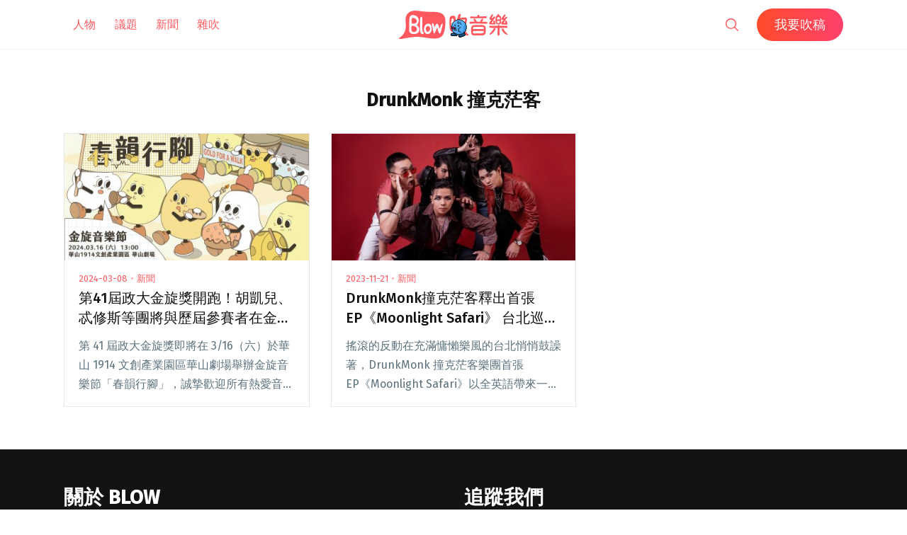

--- FILE ---
content_type: text/html; charset=UTF-8
request_url: https://blow.streetvoice.com/t/drunkmonk-%E6%92%9E%E5%85%8B%E8%8C%AB%E5%AE%A2/
body_size: 12712
content:
<!doctype html>
<html lang="zh-TW">
<head>
	<meta charset="UTF-8" />
	<meta name="viewport" content="width=device-width, initial-scale=1" />
	<link rel="profile" href="https://gmpg.org/xfn/11" />
	<link href="https://blow.streetvoice.com/wp-content/themes/seedlet/assets/css/bootstrap-grid.css" rel="stylesheet">
			<style type="text/css">
					.heateor_sss_button_instagram span.heateor_sss_svg,a.heateor_sss_instagram span.heateor_sss_svg{background:radial-gradient(circle at 30% 107%,#fdf497 0,#fdf497 5%,#fd5949 45%,#d6249f 60%,#285aeb 90%)}
											.heateor_sss_horizontal_sharing .heateor_sss_svg,.heateor_sss_standard_follow_icons_container .heateor_sss_svg{
							color: #fff;
						border-width: 0px;
			border-style: solid;
			border-color: transparent;
		}
					.heateor_sss_horizontal_sharing .heateorSssTCBackground{
				color:#666;
			}
					.heateor_sss_horizontal_sharing span.heateor_sss_svg:hover,.heateor_sss_standard_follow_icons_container span.heateor_sss_svg:hover{
						border-color: transparent;
		}
		.heateor_sss_vertical_sharing span.heateor_sss_svg,.heateor_sss_floating_follow_icons_container span.heateor_sss_svg{
							color: #fff;
						border-width: 0px;
			border-style: solid;
			border-color: transparent;
		}
				.heateor_sss_vertical_sharing .heateorSssTCBackground{
			color:#666;
		}
						.heateor_sss_vertical_sharing span.heateor_sss_svg:hover,.heateor_sss_floating_follow_icons_container span.heateor_sss_svg:hover{
						border-color: transparent;
		}
		@media screen and (max-width:783px) {.heateor_sss_vertical_sharing{display:none!important}}		</style>
		<meta name='robots' content='index, follow, max-image-preview:large, max-snippet:-1, max-video-preview:-1' />

	<!-- This site is optimized with the Yoast SEO plugin v23.8 - https://yoast.com/wordpress/plugins/seo/ -->
	<title>DrunkMonk 撞克茫客 - Blow 吹音樂</title>
	<link rel="canonical" href="https://blow.streetvoice.com/t/drunkmonk-撞克茫客/" />
	<meta property="og:locale" content="zh_TW" />
	<meta property="og:type" content="article" />
	<meta property="og:title" content="DrunkMonk 撞克茫客 - Blow 吹音樂" />
	<meta property="og:url" content="https://blow.streetvoice.com/t/drunkmonk-撞克茫客/" />
	<meta property="og:site_name" content="Blow 吹音樂" />
	<script type="application/ld+json" class="yoast-schema-graph">{"@context":"https://schema.org","@graph":[{"@type":"CollectionPage","@id":"https://blow.streetvoice.com/t/drunkmonk-%e6%92%9e%e5%85%8b%e8%8c%ab%e5%ae%a2/","url":"https://blow.streetvoice.com/t/drunkmonk-%e6%92%9e%e5%85%8b%e8%8c%ab%e5%ae%a2/","name":"DrunkMonk 撞克茫客 - Blow 吹音樂","isPartOf":{"@id":"https://blow.streetvoice.com/#website"},"primaryImageOfPage":{"@id":"https://blow.streetvoice.com/t/drunkmonk-%e6%92%9e%e5%85%8b%e8%8c%ab%e5%ae%a2/#primaryimage"},"image":{"@id":"https://blow.streetvoice.com/t/drunkmonk-%e6%92%9e%e5%85%8b%e8%8c%ab%e5%ae%a2/#primaryimage"},"thumbnailUrl":"https://blow.streetvoice.com/wp-content/uploads/2024/03/333.jpg","breadcrumb":{"@id":"https://blow.streetvoice.com/t/drunkmonk-%e6%92%9e%e5%85%8b%e8%8c%ab%e5%ae%a2/#breadcrumb"},"inLanguage":"zh-TW"},{"@type":"ImageObject","inLanguage":"zh-TW","@id":"https://blow.streetvoice.com/t/drunkmonk-%e6%92%9e%e5%85%8b%e8%8c%ab%e5%ae%a2/#primaryimage","url":"https://blow.streetvoice.com/wp-content/uploads/2024/03/333.jpg","contentUrl":"https://blow.streetvoice.com/wp-content/uploads/2024/03/333.jpg","width":2048,"height":1072},{"@type":"BreadcrumbList","@id":"https://blow.streetvoice.com/t/drunkmonk-%e6%92%9e%e5%85%8b%e8%8c%ab%e5%ae%a2/#breadcrumb","itemListElement":[{"@type":"ListItem","position":1,"name":"Home","item":"https://blow.streetvoice.com/"},{"@type":"ListItem","position":2,"name":"DrunkMonk 撞克茫客"}]},{"@type":"WebSite","@id":"https://blow.streetvoice.com/#website","url":"https://blow.streetvoice.com/","name":"Blow 吹音樂","description":"獨立音樂大小事","potentialAction":[{"@type":"SearchAction","target":{"@type":"EntryPoint","urlTemplate":"https://blow.streetvoice.com/?s={search_term_string}"},"query-input":{"@type":"PropertyValueSpecification","valueRequired":true,"valueName":"search_term_string"}}],"inLanguage":"zh-TW"}]}</script>
	<!-- / Yoast SEO plugin. -->


<link rel='dns-prefetch' href='//fonts.googleapis.com' />
<link rel='dns-prefetch' href='//v0.wordpress.com' />
<link rel='dns-prefetch' href='//c0.wp.com' />
<link rel="alternate" type="application/rss+xml" title="訂閱《Blow 吹音樂》&raquo; 資訊提供" href="https://blow.streetvoice.com/feed/" />
<link rel="alternate" type="application/rss+xml" title="訂閱《Blow 吹音樂》&raquo; 留言的資訊提供" href="https://blow.streetvoice.com/comments/feed/" />
<link rel="alternate" type="application/rss+xml" title="訂閱《Blow 吹音樂》&raquo; 標籤〈DrunkMonk 撞克茫客〉的資訊提供" href="https://blow.streetvoice.com/t/drunkmonk-%e6%92%9e%e5%85%8b%e8%8c%ab%e5%ae%a2/feed/" />
<style id='wp-img-auto-sizes-contain-inline-css'>
img:is([sizes=auto i],[sizes^="auto," i]){contain-intrinsic-size:3000px 1500px}
/*# sourceURL=wp-img-auto-sizes-contain-inline-css */
</style>
<style id='wp-emoji-styles-inline-css'>

	img.wp-smiley, img.emoji {
		display: inline !important;
		border: none !important;
		box-shadow: none !important;
		height: 1em !important;
		width: 1em !important;
		margin: 0 0.07em !important;
		vertical-align: -0.1em !important;
		background: none !important;
		padding: 0 !important;
	}
/*# sourceURL=wp-emoji-styles-inline-css */
</style>
<style id='wp-block-library-inline-css'>
:root{--wp-block-synced-color:#7a00df;--wp-block-synced-color--rgb:122,0,223;--wp-bound-block-color:var(--wp-block-synced-color);--wp-editor-canvas-background:#ddd;--wp-admin-theme-color:#007cba;--wp-admin-theme-color--rgb:0,124,186;--wp-admin-theme-color-darker-10:#006ba1;--wp-admin-theme-color-darker-10--rgb:0,107,160.5;--wp-admin-theme-color-darker-20:#005a87;--wp-admin-theme-color-darker-20--rgb:0,90,135;--wp-admin-border-width-focus:2px}@media (min-resolution:192dpi){:root{--wp-admin-border-width-focus:1.5px}}.wp-element-button{cursor:pointer}:root .has-very-light-gray-background-color{background-color:#eee}:root .has-very-dark-gray-background-color{background-color:#313131}:root .has-very-light-gray-color{color:#eee}:root .has-very-dark-gray-color{color:#313131}:root .has-vivid-green-cyan-to-vivid-cyan-blue-gradient-background{background:linear-gradient(135deg,#00d084,#0693e3)}:root .has-purple-crush-gradient-background{background:linear-gradient(135deg,#34e2e4,#4721fb 50%,#ab1dfe)}:root .has-hazy-dawn-gradient-background{background:linear-gradient(135deg,#faaca8,#dad0ec)}:root .has-subdued-olive-gradient-background{background:linear-gradient(135deg,#fafae1,#67a671)}:root .has-atomic-cream-gradient-background{background:linear-gradient(135deg,#fdd79a,#004a59)}:root .has-nightshade-gradient-background{background:linear-gradient(135deg,#330968,#31cdcf)}:root .has-midnight-gradient-background{background:linear-gradient(135deg,#020381,#2874fc)}:root{--wp--preset--font-size--normal:16px;--wp--preset--font-size--huge:42px}.has-regular-font-size{font-size:1em}.has-larger-font-size{font-size:2.625em}.has-normal-font-size{font-size:var(--wp--preset--font-size--normal)}.has-huge-font-size{font-size:var(--wp--preset--font-size--huge)}.has-text-align-center{text-align:center}.has-text-align-left{text-align:left}.has-text-align-right{text-align:right}.has-fit-text{white-space:nowrap!important}#end-resizable-editor-section{display:none}.aligncenter{clear:both}.items-justified-left{justify-content:flex-start}.items-justified-center{justify-content:center}.items-justified-right{justify-content:flex-end}.items-justified-space-between{justify-content:space-between}.screen-reader-text{border:0;clip-path:inset(50%);height:1px;margin:-1px;overflow:hidden;padding:0;position:absolute;width:1px;word-wrap:normal!important}.screen-reader-text:focus{background-color:#ddd;clip-path:none;color:#444;display:block;font-size:1em;height:auto;left:5px;line-height:normal;padding:15px 23px 14px;text-decoration:none;top:5px;width:auto;z-index:100000}html :where(.has-border-color){border-style:solid}html :where([style*=border-top-color]){border-top-style:solid}html :where([style*=border-right-color]){border-right-style:solid}html :where([style*=border-bottom-color]){border-bottom-style:solid}html :where([style*=border-left-color]){border-left-style:solid}html :where([style*=border-width]){border-style:solid}html :where([style*=border-top-width]){border-top-style:solid}html :where([style*=border-right-width]){border-right-style:solid}html :where([style*=border-bottom-width]){border-bottom-style:solid}html :where([style*=border-left-width]){border-left-style:solid}html :where(img[class*=wp-image-]){height:auto;max-width:100%}:where(figure){margin:0 0 1em}html :where(.is-position-sticky){--wp-admin--admin-bar--position-offset:var(--wp-admin--admin-bar--height,0px)}@media screen and (max-width:600px){html :where(.is-position-sticky){--wp-admin--admin-bar--position-offset:0px}}
.has-text-align-justify{text-align:justify;}

/*# sourceURL=wp-block-library-inline-css */
</style><style id='global-styles-inline-css'>
:root{--wp--preset--aspect-ratio--square: 1;--wp--preset--aspect-ratio--4-3: 4/3;--wp--preset--aspect-ratio--3-4: 3/4;--wp--preset--aspect-ratio--3-2: 3/2;--wp--preset--aspect-ratio--2-3: 2/3;--wp--preset--aspect-ratio--16-9: 16/9;--wp--preset--aspect-ratio--9-16: 9/16;--wp--preset--color--black: #000000;--wp--preset--color--cyan-bluish-gray: #abb8c3;--wp--preset--color--white: #ffffff;--wp--preset--color--pale-pink: #f78da7;--wp--preset--color--vivid-red: #cf2e2e;--wp--preset--color--luminous-vivid-orange: #ff6900;--wp--preset--color--luminous-vivid-amber: #fcb900;--wp--preset--color--light-green-cyan: #7bdcb5;--wp--preset--color--vivid-green-cyan: #00d084;--wp--preset--color--pale-cyan-blue: #8ed1fc;--wp--preset--color--vivid-cyan-blue: #0693e3;--wp--preset--color--vivid-purple: #9b51e0;--wp--preset--color--primary: #ff595f;--wp--preset--color--secondary: #ff595f;--wp--preset--color--foreground: #333333;--wp--preset--color--tertiary: #FAFBF6;--wp--preset--color--background: #FFFFFF;--wp--preset--gradient--vivid-cyan-blue-to-vivid-purple: linear-gradient(135deg,rgb(6,147,227) 0%,rgb(155,81,224) 100%);--wp--preset--gradient--light-green-cyan-to-vivid-green-cyan: linear-gradient(135deg,rgb(122,220,180) 0%,rgb(0,208,130) 100%);--wp--preset--gradient--luminous-vivid-amber-to-luminous-vivid-orange: linear-gradient(135deg,rgb(252,185,0) 0%,rgb(255,105,0) 100%);--wp--preset--gradient--luminous-vivid-orange-to-vivid-red: linear-gradient(135deg,rgb(255,105,0) 0%,rgb(207,46,46) 100%);--wp--preset--gradient--very-light-gray-to-cyan-bluish-gray: linear-gradient(135deg,rgb(238,238,238) 0%,rgb(169,184,195) 100%);--wp--preset--gradient--cool-to-warm-spectrum: linear-gradient(135deg,rgb(74,234,220) 0%,rgb(151,120,209) 20%,rgb(207,42,186) 40%,rgb(238,44,130) 60%,rgb(251,105,98) 80%,rgb(254,248,76) 100%);--wp--preset--gradient--blush-light-purple: linear-gradient(135deg,rgb(255,206,236) 0%,rgb(152,150,240) 100%);--wp--preset--gradient--blush-bordeaux: linear-gradient(135deg,rgb(254,205,165) 0%,rgb(254,45,45) 50%,rgb(107,0,62) 100%);--wp--preset--gradient--luminous-dusk: linear-gradient(135deg,rgb(255,203,112) 0%,rgb(199,81,192) 50%,rgb(65,88,208) 100%);--wp--preset--gradient--pale-ocean: linear-gradient(135deg,rgb(255,245,203) 0%,rgb(182,227,212) 50%,rgb(51,167,181) 100%);--wp--preset--gradient--electric-grass: linear-gradient(135deg,rgb(202,248,128) 0%,rgb(113,206,126) 100%);--wp--preset--gradient--midnight: linear-gradient(135deg,rgb(2,3,129) 0%,rgb(40,116,252) 100%);--wp--preset--gradient--hard-diagonal: linear-gradient(to bottom right, #ff595f 49.9%, #FAFBF6 50%);--wp--preset--gradient--hard-diagonal-inverted: linear-gradient(to top left, #ff595f 49.9%, #FAFBF6 50%);--wp--preset--gradient--hard-horizontal: linear-gradient(to bottom, #ff595f 50%, #FAFBF6 50%);--wp--preset--gradient--hard-horizontal-inverted: linear-gradient(to top, #ff595f 50%, #FAFBF6 50%);--wp--preset--gradient--diagonal: linear-gradient(to bottom right, #ff595f, #FAFBF6);--wp--preset--gradient--diagonal-inverted: linear-gradient(to top left, #ff595f, #FAFBF6);--wp--preset--gradient--horizontal: linear-gradient(to bottom, #ff595f, #FAFBF6);--wp--preset--gradient--horizontal-inverted: linear-gradient(to top, #ff595f, #FAFBF6);--wp--preset--gradient--stripe: linear-gradient(to bottom, transparent 20%, #ff595f 20%, #ff595f 80%, transparent 80%);--wp--preset--font-size--small: 16px;--wp--preset--font-size--medium: 20px;--wp--preset--font-size--large: 24px;--wp--preset--font-size--x-large: 42px;--wp--preset--font-size--tiny: 14px;--wp--preset--font-size--normal: 18px;--wp--preset--font-size--huge: 28px;--wp--preset--spacing--20: 0.44rem;--wp--preset--spacing--30: 0.67rem;--wp--preset--spacing--40: 1rem;--wp--preset--spacing--50: 1.5rem;--wp--preset--spacing--60: 2.25rem;--wp--preset--spacing--70: 3.38rem;--wp--preset--spacing--80: 5.06rem;--wp--preset--shadow--natural: 6px 6px 9px rgba(0, 0, 0, 0.2);--wp--preset--shadow--deep: 12px 12px 50px rgba(0, 0, 0, 0.4);--wp--preset--shadow--sharp: 6px 6px 0px rgba(0, 0, 0, 0.2);--wp--preset--shadow--outlined: 6px 6px 0px -3px rgb(255, 255, 255), 6px 6px rgb(0, 0, 0);--wp--preset--shadow--crisp: 6px 6px 0px rgb(0, 0, 0);}:where(.is-layout-flex){gap: 0.5em;}:where(.is-layout-grid){gap: 0.5em;}body .is-layout-flex{display: flex;}.is-layout-flex{flex-wrap: wrap;align-items: center;}.is-layout-flex > :is(*, div){margin: 0;}body .is-layout-grid{display: grid;}.is-layout-grid > :is(*, div){margin: 0;}:where(.wp-block-columns.is-layout-flex){gap: 2em;}:where(.wp-block-columns.is-layout-grid){gap: 2em;}:where(.wp-block-post-template.is-layout-flex){gap: 1.25em;}:where(.wp-block-post-template.is-layout-grid){gap: 1.25em;}.has-black-color{color: var(--wp--preset--color--black) !important;}.has-cyan-bluish-gray-color{color: var(--wp--preset--color--cyan-bluish-gray) !important;}.has-white-color{color: var(--wp--preset--color--white) !important;}.has-pale-pink-color{color: var(--wp--preset--color--pale-pink) !important;}.has-vivid-red-color{color: var(--wp--preset--color--vivid-red) !important;}.has-luminous-vivid-orange-color{color: var(--wp--preset--color--luminous-vivid-orange) !important;}.has-luminous-vivid-amber-color{color: var(--wp--preset--color--luminous-vivid-amber) !important;}.has-light-green-cyan-color{color: var(--wp--preset--color--light-green-cyan) !important;}.has-vivid-green-cyan-color{color: var(--wp--preset--color--vivid-green-cyan) !important;}.has-pale-cyan-blue-color{color: var(--wp--preset--color--pale-cyan-blue) !important;}.has-vivid-cyan-blue-color{color: var(--wp--preset--color--vivid-cyan-blue) !important;}.has-vivid-purple-color{color: var(--wp--preset--color--vivid-purple) !important;}.has-black-background-color{background-color: var(--wp--preset--color--black) !important;}.has-cyan-bluish-gray-background-color{background-color: var(--wp--preset--color--cyan-bluish-gray) !important;}.has-white-background-color{background-color: var(--wp--preset--color--white) !important;}.has-pale-pink-background-color{background-color: var(--wp--preset--color--pale-pink) !important;}.has-vivid-red-background-color{background-color: var(--wp--preset--color--vivid-red) !important;}.has-luminous-vivid-orange-background-color{background-color: var(--wp--preset--color--luminous-vivid-orange) !important;}.has-luminous-vivid-amber-background-color{background-color: var(--wp--preset--color--luminous-vivid-amber) !important;}.has-light-green-cyan-background-color{background-color: var(--wp--preset--color--light-green-cyan) !important;}.has-vivid-green-cyan-background-color{background-color: var(--wp--preset--color--vivid-green-cyan) !important;}.has-pale-cyan-blue-background-color{background-color: var(--wp--preset--color--pale-cyan-blue) !important;}.has-vivid-cyan-blue-background-color{background-color: var(--wp--preset--color--vivid-cyan-blue) !important;}.has-vivid-purple-background-color{background-color: var(--wp--preset--color--vivid-purple) !important;}.has-black-border-color{border-color: var(--wp--preset--color--black) !important;}.has-cyan-bluish-gray-border-color{border-color: var(--wp--preset--color--cyan-bluish-gray) !important;}.has-white-border-color{border-color: var(--wp--preset--color--white) !important;}.has-pale-pink-border-color{border-color: var(--wp--preset--color--pale-pink) !important;}.has-vivid-red-border-color{border-color: var(--wp--preset--color--vivid-red) !important;}.has-luminous-vivid-orange-border-color{border-color: var(--wp--preset--color--luminous-vivid-orange) !important;}.has-luminous-vivid-amber-border-color{border-color: var(--wp--preset--color--luminous-vivid-amber) !important;}.has-light-green-cyan-border-color{border-color: var(--wp--preset--color--light-green-cyan) !important;}.has-vivid-green-cyan-border-color{border-color: var(--wp--preset--color--vivid-green-cyan) !important;}.has-pale-cyan-blue-border-color{border-color: var(--wp--preset--color--pale-cyan-blue) !important;}.has-vivid-cyan-blue-border-color{border-color: var(--wp--preset--color--vivid-cyan-blue) !important;}.has-vivid-purple-border-color{border-color: var(--wp--preset--color--vivid-purple) !important;}.has-vivid-cyan-blue-to-vivid-purple-gradient-background{background: var(--wp--preset--gradient--vivid-cyan-blue-to-vivid-purple) !important;}.has-light-green-cyan-to-vivid-green-cyan-gradient-background{background: var(--wp--preset--gradient--light-green-cyan-to-vivid-green-cyan) !important;}.has-luminous-vivid-amber-to-luminous-vivid-orange-gradient-background{background: var(--wp--preset--gradient--luminous-vivid-amber-to-luminous-vivid-orange) !important;}.has-luminous-vivid-orange-to-vivid-red-gradient-background{background: var(--wp--preset--gradient--luminous-vivid-orange-to-vivid-red) !important;}.has-very-light-gray-to-cyan-bluish-gray-gradient-background{background: var(--wp--preset--gradient--very-light-gray-to-cyan-bluish-gray) !important;}.has-cool-to-warm-spectrum-gradient-background{background: var(--wp--preset--gradient--cool-to-warm-spectrum) !important;}.has-blush-light-purple-gradient-background{background: var(--wp--preset--gradient--blush-light-purple) !important;}.has-blush-bordeaux-gradient-background{background: var(--wp--preset--gradient--blush-bordeaux) !important;}.has-luminous-dusk-gradient-background{background: var(--wp--preset--gradient--luminous-dusk) !important;}.has-pale-ocean-gradient-background{background: var(--wp--preset--gradient--pale-ocean) !important;}.has-electric-grass-gradient-background{background: var(--wp--preset--gradient--electric-grass) !important;}.has-midnight-gradient-background{background: var(--wp--preset--gradient--midnight) !important;}.has-small-font-size{font-size: var(--wp--preset--font-size--small) !important;}.has-medium-font-size{font-size: var(--wp--preset--font-size--medium) !important;}.has-large-font-size{font-size: var(--wp--preset--font-size--large) !important;}.has-x-large-font-size{font-size: var(--wp--preset--font-size--x-large) !important;}
/*# sourceURL=global-styles-inline-css */
</style>

<style id='classic-theme-styles-inline-css'>
/*! This file is auto-generated */
.wp-block-button__link{color:#fff;background-color:#32373c;border-radius:9999px;box-shadow:none;text-decoration:none;padding:calc(.667em + 2px) calc(1.333em + 2px);font-size:1.125em}.wp-block-file__button{background:#32373c;color:#fff;text-decoration:none}
/*# sourceURL=/wp-includes/css/classic-themes.min.css */
</style>
<link rel='stylesheet' id='dashicons-css' href='https://c0.wp.com/c/6.9/wp-includes/css/dashicons.min.css' media='all' />
<link rel='stylesheet' id='post-views-counter-frontend-css' href='https://blow.streetvoice.com/wp-content/plugins/post-views-counter/css/frontend.css?ver=1.3.11' media='all' />
<link rel='stylesheet' id='ppress-frontend-css' href='https://blow.streetvoice.com/wp-content/plugins/wp-user-avatar/assets/css/frontend.min.css?ver=3.2.13' media='all' />
<link rel='stylesheet' id='ppress-flatpickr-css' href='https://blow.streetvoice.com/wp-content/plugins/wp-user-avatar/assets/flatpickr/flatpickr.min.css?ver=3.2.13' media='all' />
<link rel='stylesheet' id='ppress-select2-css' href='https://blow.streetvoice.com/wp-content/plugins/wp-user-avatar/assets/select2/select2.min.css?ver=6.9' media='all' />
<link rel='stylesheet' id='seedlet-fonts-css' href='https://fonts.googleapis.com/css?family=Fira+Sans%3Aital%2Cwght%400%2C400%3B0%2C500%3B1%2C400%7CPlayfair+Display%3Aital%2Cwght%400%2C400%3B0%2C700%3B1%2C400&#038;subset=latin%2Clatin-ext' media='all' />
<link rel='stylesheet' id='seedlet-style-css' href='https://blow.streetvoice.com/wp-content/themes/seedlet/style.css?ver=1.1.13' media='all' />
<link rel='stylesheet' id='seedlet-style-navigation-css' href='https://blow.streetvoice.com/wp-content/themes/seedlet/assets/css/style-navigation.css?ver=1.1.13' media='all' />
<link rel='stylesheet' id='seedlet-print-style-css' href='https://blow.streetvoice.com/wp-content/themes/seedlet/assets/css/print.css?ver=1.1.13' media='print' />
<link rel='stylesheet' id='seedlet-custom-color-overrides-css' href='https://blow.streetvoice.com/wp-content/themes/seedlet/assets/css/custom-color-overrides.css?ver=1.1.13' media='all' />
<style id='seedlet-custom-color-overrides-inline-css'>
:root {--global--color-primary:#ff595f;--global--color-primary-hover: #4C4C4C;--global--color-secondary:#ff595f;--global--color-secondary-hover: #4C4C4C;}::selection { background-color: #F2F2F2;}::-moz-selection { background-color: #F2F2F2;}
/*# sourceURL=seedlet-custom-color-overrides-inline-css */
</style>
<link rel='stylesheet' id='heateor_sss_frontend_css-css' href='https://blow.streetvoice.com/wp-content/plugins/sassy-social-share/public/css/sassy-social-share-public.css?ver=3.3.42' media='all' />
<link rel='stylesheet' id='tablepress-default-css' href='https://blow.streetvoice.com/wp-content/plugins/tablepress/css/default.min.css?ver=1.14' media='all' />
<link rel='stylesheet' id='jetpack_css-css' href='https://c0.wp.com/p/jetpack/11.0.2/css/jetpack.css' media='all' />
<script src="https://c0.wp.com/c/6.9/wp-includes/js/jquery/jquery.min.js" id="jquery-core-js"></script>
<script src="https://c0.wp.com/c/6.9/wp-includes/js/jquery/jquery-migrate.min.js" id="jquery-migrate-js"></script>
<script src="https://blow.streetvoice.com/wp-content/plugins/wp-user-avatar/assets/flatpickr/flatpickr.min.js?ver=6.9" id="ppress-flatpickr-js"></script>
<script src="https://blow.streetvoice.com/wp-content/plugins/wp-user-avatar/assets/select2/select2.min.js?ver=6.9" id="ppress-select2-js"></script>
<link rel="https://api.w.org/" href="https://blow.streetvoice.com/wp-json/" /><link rel="alternate" title="JSON" type="application/json" href="https://blow.streetvoice.com/wp-json/wp/v2/tags/13575" /><link rel="EditURI" type="application/rsd+xml" title="RSD" href="https://blow.streetvoice.com/xmlrpc.php?rsd" />
<meta name="generator" content="WordPress 6.9" />
<!-- Start Alexa Certify Javascript -->
<script type="text/javascript">
_atrk_opts = { atrk_acct:"CKFni1a8s700Ea", domain:"streetvoice.com",dynamic: true};
(function() { var as = document.createElement('script'); as.type = 'text/javascript'; as.async = true; as.src = "https://d31qbv1cthcecs.cloudfront.net/atrk.js"; var s = document.getElementsByTagName('script')[0];s.parentNode.insertBefore(as, s); })();
</script>
<noscript><img src="https://d5nxst8fruw4z.cloudfront.net/atrk.gif?account=CKFni1a8s700Ea" style="display:none" height="1" width="1" alt="" /></noscript>
<!-- End Alexa Certify Javascript -->
<style>img#wpstats{display:none}</style>
	<style type="text/css">.broken_link, a.broken_link {
	text-decoration: line-through;
}</style>			<style type="text/css">
				/* If html does not have either class, do not show lazy loaded images. */
				html:not( .jetpack-lazy-images-js-enabled ):not( .js ) .jetpack-lazy-image {
					display: none;
				}
			</style>
			<script>
				document.documentElement.classList.add(
					'jetpack-lazy-images-js-enabled'
				);
			</script>
		<link rel="icon" href="https://blow.streetvoice.com/wp-content/uploads/2021/04/cropped-blow-512x512-1-32x32.png" sizes="32x32" />
<link rel="icon" href="https://blow.streetvoice.com/wp-content/uploads/2021/04/cropped-blow-512x512-1-192x192.png" sizes="192x192" />
<link rel="apple-touch-icon" href="https://blow.streetvoice.com/wp-content/uploads/2021/04/cropped-blow-512x512-1-180x180.png" />
<meta name="msapplication-TileImage" content="https://blow.streetvoice.com/wp-content/uploads/2021/04/cropped-blow-512x512-1-270x270.png" />

	<script async='async' src='https://www.googletagservices.com/tag/js/gpt.js'></script>
<script>
  var googletag = googletag || {};
  googletag.cmd = googletag.cmd || [];
</script>

			<!-- 文章內頁 --!>
        <script>
          googletag.cmd.push(function() {
            googletag.defineSlot('/6531201/bm_article_pc_300x250_1', [[300, 250], [1, 1]],'div-gpt-ad-1560939147752-0').addService(googletag.pubads());
            googletag.defineSlot('/6531201/bm_article_pc_300x250_2', [[300, 250], [1, 1]], 'div-gpt-ad-1560939147752-1').addService(googletag.pubads());
            googletag.defineSlot('/6531201/bm_article_right_pc_336x280_1', [300, 250], 'div-gpt-ad-1560939147752-2').addService(googletag.pubads());
            googletag.defineSlot('/6531201/bm_article_right_pc_336x280_2', [300, 250], 'div-gpt-ad-1560939147752-3').addService(googletag.pubads());
            googletag.defineSlot('/6531201/bm_list_right_pc_300x600', [[300, 250], [336, 280], [300, 600]], 'div-gpt-ad-1560940122581-1').addService(googletag.pubads());
            googletag.defineSlot('/6531201/bm_article_atf_mb_320x100', [[320, 50], [320, 100], [1, 1]], 'div-gpt-ad-1560939428720-0').addService(googletag.pubads());
            googletag.defineSlot('/6531201/bm_article_infeed_mb_336x280_1', [[300, 250], 'fluid', [320, 50], [336, 280], [320, 100]], 'div-gpt-ad-1560939428720-1').addService(googletag.pubads());
            googletag.defineSlot('/6531201/bm_article_infeed_mb_336x280_2', [[320, 50], [320, 100], 'fluid', [300, 250], [336, 280]], 'div-gpt-ad-1560939428720-2').addService(googletag.pubads());
            googletag.defineSlot('/6531201/bm_footer_all_mb', [[300, 250], [336, 280], 'fluid'], 'div-gpt-ad-1560939996427-0').addService(googletag.pubads());
            googletag.pubads().enableSingleRequest();
            googletag.pubads().collapseEmptyDivs();
			googletag.pubads().enableLazyLoad({
				fetchMarginPercent: 250,  // 在 5 個檢視點範圍內擷取版位。
				renderMarginPercent: 100,  //  在 2 個檢視點範圍內顯示版位。
				mobileScaling: 2.0  // 使用行動裝置時，將上述值加倍。
			});
            googletag.enableServices();
          });
        </script>
	
	<!-- Google Tag Manager -->
	<script>(function(w,d,s,l,i){w[l]=w[l]||[];w[l].push({'gtm.start':
	new Date().getTime(),event:'gtm.js'});var f=d.getElementsByTagName(s)[0],
	j=d.createElement(s),dl=l!='dataLayer'?'&l='+l:'';j.async=true;j.src=
	'https://www.googletagmanager.com/gtm.js?id='+i+dl;f.parentNode.insertBefore(j,f);
	})(window,document,'script','dataLayer','GTM-TSRQDR5');</script>
	<!-- End Google Tag Manager -->

	<!-- Global site tag (gtag.js) - Google Analytics -->
	<script async src="https://www.googletagmanager.com/gtag/js?id=UA-964610-35"></script>
	<script>
	  window.dataLayer = window.dataLayer || [];
	  function gtag(){dataLayer.push(arguments);}
	  gtag('js', new Date());
	  gtag('config', 'UA-964610-35');
	</script>

<!-- Google tag (gtag.js) -->
<script async src="https://www.googletagmanager.com/gtag/js?id=G-XSND25BJ10"></script>
<script>
  window.dataLayer = window.dataLayer || [];
  function gtag(){dataLayer.push(arguments);}
  gtag('js', new Date());

  gtag('config', 'G-XSND25BJ10');
</script>

</head>

<body class="archive tag tag-drunkmonk- tag-13575 wp-embed-responsive wp-theme-seedlet hfeed has-main-navigation">
	<!-- Google Tag Manager (noscript) -->
	<noscript><iframe src="https://www.googletagmanager.com/ns.html?id=GTM-TSRQDR5"
	height="0" width="0" style="display:none;visibility:hidden"></iframe></noscript>
	<!-- End Google Tag Manager (noscript) -->
	
<div id="page" class="site">
	<a class="skip-link screen-reader-text" href="#content">跳至主要內容</a>

	
	<header id="masthead" class="site-header header_classes has-title-and-tagline has-menu" role="banner">
		<div class="container">
				<nav id="site-navigation" class="primary-navigation" role="navigation" aria-label="主要選單">
		<button id="primary-close-menu" class="button close">
			<span class="dropdown-icon close">關閉 <svg class="svg-icon" width="24" height="24" aria-hidden="true" role="img" focusable="false" viewBox="0 0 24 24" fill="none" xmlns="http://www.w3.org/2000/svg"><path fill-rule="evenodd" clip-rule="evenodd" d="M12 10.9394L5.53033 4.46973L4.46967 5.53039L10.9393 12.0001L4.46967 18.4697L5.53033 19.5304L12 13.0607L18.4697 19.5304L19.5303 18.4697L13.0607 12.0001L19.5303 5.53039L18.4697 4.46973L12 10.9394Z" fill="currentColor"/></svg></span>
			<span class="hide-visually collapsed-text">已收合</span>
		</button>
		
		<div class="primary-menu-container"><ul id="menu-menu_new-1" class="menu-wrapper"><li class="menu-item menu-item-type-taxonomy menu-item-object-category menu-item-29570"><a href="https://blow.streetvoice.com/c/issue/">人物</a></li>
<li class="menu-item menu-item-type-taxonomy menu-item-object-category menu-item-29572"><a href="https://blow.streetvoice.com/c/review/">議題</a></li>
<li class="menu-item menu-item-type-taxonomy menu-item-object-category menu-item-29577"><a href="https://blow.streetvoice.com/c/headline/">新聞</a></li>
<li class="menu-item menu-item-type-taxonomy menu-item-object-category menu-item-29571"><a href="https://blow.streetvoice.com/c/lifestyle/">雜吹</a></li>
<li class="menu-item menu-item-type-post_type menu-item-object-page menu-item-53740"><a href="https://blow.streetvoice.com/submit/">我要吹稿</a></li>
</ul></div>
	</nav><!-- #site-navigation -->

<div class="menu-button-container">
			<button id="primary-open-menu" class="button open">
			<span class="dropdown-icon open"><svg class="svg-icon" width="24" height="24" aria-hidden="true" role="img" focusable="false" viewBox="0 0 24 24" fill="none" xmlns="http://www.w3.org/2000/svg"><path fill-rule="evenodd" clip-rule="evenodd" d="M4.5 6H19.5V7.5H4.5V6ZM4.5 12H19.5V13.5H4.5V12ZM19.5 18H4.5V19.5H19.5V18Z" fill="currentColor"/></svg></span>
			<span class="hide-visually expanded-text">已展開</span>
		</button>
	</div>
			
<div class="site-logo">
	<a href="https://blow.streetvoice.com/" rel="home">
		<img src="https://blow.streetvoice.com/wp-content/themes/seedlet/assets/img/logo-Blow-w.svg" class="logo-Blow-w">
		<img src="https://blow.streetvoice.com/wp-content/themes/seedlet/assets/img/logo-Blow-r.svg" class="logo-Blow-r">
	</a>
</div>


			<div class="d-flex">
				<form class="search" method="get" action="https://blow.streetvoice.com" role="search">
				  <input type="search" class="search-field" value="" name="s" title="搜尋關鍵字:" />
				  <marquee direction="left" scrolldelay="40" class="position-absolute icon-blow">
		        <img src="https://blow.streetvoice.com/wp-content/themes/seedlet/assets/img/blow.gif" border="0" />
		    	</marquee>
				</form>
				<a href="https://blow.streetvoice.com/submit/" class="btn btn-blow d-none d-md-inline-flex ml-10p">我要吹稿</a>
			</div>
		</div>
	</header><!-- #masthead -->

	<div id="content" class="site-content">

	<section id="primary" class="content-area">
		<main id="main" class="site-main" role="main">
			<div class="container">
								<header class="page-header mt-20p mb-30p text-center">
					<h1 class="page-title">DrunkMonk 撞克茫客</h1>									</header><!-- .page-header -->
				
				<div class="row">
										<div class="col-md-4 mb-30p">
						<a href="https://blow.streetvoice.com/72637/" class="d-block border-block hover-bg-black">
							<img width="420" height="218" src="https://blow.streetvoice.com/wp-content/uploads/2024/03/333-420x218.jpg" class="attachment-spot-featured size-spot-featured wp-post-image jetpack-lazy-image" alt="" decoding="async" loading="lazy" data-lazy-srcset="https://blow.streetvoice.com/wp-content/uploads/2024/03/333-420x218.jpg 420w, https://blow.streetvoice.com/wp-content/uploads/2024/03/333-300x157.jpg 300w, https://blow.streetvoice.com/wp-content/uploads/2024/03/333-960x500.jpg 960w, https://blow.streetvoice.com/wp-content/uploads/2024/03/333-750x390.jpg 750w" data-lazy-sizes="auto, (max-width: 420px) 100vw, 420px" data-lazy-src="https://blow.streetvoice.com/wp-content/uploads/2024/03/333-420x218.jpg?is-pending-load=1" srcset="[data-uri]" />							<div class="p-20p">
								<p class="text-red line-height-sm mb-5p">
									<small>2024-03-08・新聞</small>
								</p>
								<h4 class="height-two">第41屆政大金旋獎開跑！胡凱兒、忒修斯等團將與歷屆參賽者在金旋音樂節共演</h4>
								<p class="height-three mb-0">第 41 屆政大金旋獎即將在 3/16（六）於華山 1914 文創產業園區華山劇場舉辦金旋音樂節「春韻行腳」，誠摯歡迎所有熱愛音樂的朋友一同共襄盛舉，漫步至華山，和我們一起隨著音樂搖擺，踏出屬於這個季節的嶄新旋律！ 金旋音樂節以回饋歷屆參賽閱讀全文 "第41屆政大金旋獎開跑！胡凱兒、忒修斯等團將與歷屆參賽者在金旋音樂節共演"</p>
							</div>
						</a>
					</div>
				
										<div class="col-md-4 mb-30p">
						<a href="https://blow.streetvoice.com/70781/" class="d-block border-block hover-bg-black">
							<img width="420" height="218" src="https://blow.streetvoice.com/wp-content/uploads/2023/11/後排左起：惜恩、王非、孟杰、政文，中：義睿-420x218.jpg" class="attachment-spot-featured size-spot-featured wp-post-image jetpack-lazy-image" alt="" decoding="async" loading="lazy" data-lazy-srcset="https://blow.streetvoice.com/wp-content/uploads/2023/11/後排左起：惜恩、王非、孟杰、政文，中：義睿-420x218.jpg 420w, https://blow.streetvoice.com/wp-content/uploads/2023/11/後排左起：惜恩、王非、孟杰、政文，中：義睿-960x500.jpg 960w, https://blow.streetvoice.com/wp-content/uploads/2023/11/後排左起：惜恩、王非、孟杰、政文，中：義睿-750x390.jpg 750w" data-lazy-sizes="auto, (max-width: 420px) 100vw, 420px" data-lazy-src="https://blow.streetvoice.com/wp-content/uploads/2023/11/後排左起：惜恩、王非、孟杰、政文，中：義睿-420x218.jpg?is-pending-load=1" srcset="[data-uri]" />							<div class="p-20p">
								<p class="text-red line-height-sm mb-5p">
									<small>2023-11-21・新聞</small>
								</p>
								<h4 class="height-two">DrunkMonk撞克茫客釋出首張EP《Moonlight Safari》 台北巡演場聯手羊駝小姐、桑尼</h4>
								<p class="height-three mb-0">搖滾的反動在充滿慵懶樂風的台北悄悄鼓譟著，DrunkMonk 撞克茫客樂團首張 EP《Moonlight Safari》以全英語帶來一股硬式搖滾的新浪潮。 DrunkMonk 撞克茫客是 2020 年成立於台北的樂團，不僅以其獨特的音樂風格閱讀全文 "DrunkMonk撞克茫客釋出首張EP《Moonlight Safari》 台北巡演場聯手羊駝小姐、桑尼"</p>
							</div>
						</a>
					</div>
				
									</div>
			</div>
					

		</main><!-- #main -->
	</section><!-- #primary -->


	</div><!-- #content -->

	<footer id="colophon" class="site-footer" role="contentinfo" aria-label="頁尾">
		<div class="container">
			<div class="row">
				<div class="col-lg-6">
					
	<div class="widget-area">
		<div class="widget-column footer-widget-1">
		<section id="text-6" class="widget widget_text"><h2 class="widget-title">關於 BLOW</h2>			<div class="textwidget"><p>給獨立音樂輕度愛好者：<br />
所有新鮮有趣、光怪陸離、你應該知道或意想不到的消息都在這裡。</p>
<p>給獨立音樂重度研究生：<br />
那些冷僻的專業知識、產業觀察、流行趨勢希望能滿足您的需求。</p>
</div>
		</section>		</div>
	</div><!-- .widget-area -->


				</div>
				<div class="col-lg-6">
					<h2 class="widget-title mb-30p">追蹤我們</h2>
					<ul class="mb-30p">
						<li><a href="https://www.facebook.com/BlowStreetVoice/" target="_blank" class="btn btn-facebook btn-circle"><span class="icon-facebook"></span></a></li>
						<li><a href="https://www.instagram.com/blowmedia_/" target="_blank" class="btn btn-instagram btn-circle"><span class="icon-instagram"></span></a></li>
					</ul>
					<h2 class="widget-title mt-30p mb-20p">相關服務</h2>
					<ul class="mb-30p">
						<li><a href="https://streetvoice.com/" target="_blank" rel="noopener">StreetVoice 街聲</a></li>
						<li><a href="https://packer.streetvoice.com/" target="_blank" rel="noopener">Packer 派歌 – 數位發行</a></li>
					</ul>
				</div>
			</div>
			<hr class="mb-20p" />
			<div class="row justify-content-between">
				<div class="col-lg">
					<a href="//blow.streetvoice.com/disclaimer/">免責聲明</a>
				</div>
				<div class="col-lg-auto">
					<small class="opacity-60">Copyright © 2026 StreetVoice International Ltd. All Rights Reserved. Blow 吹音樂 is a StreetVoice service.</small>
				</div>
			</div>
		</div>
	</footer><!-- #colophon -->

</div><!-- #page -->
<input type="hidden" id="ssp_main_postid" value="70781"/><input type="hidden" id="ssp_main_cateid" value="5309"/><script type="speculationrules">
{"prefetch":[{"source":"document","where":{"and":[{"href_matches":"/*"},{"not":{"href_matches":["/wp-*.php","/wp-admin/*","/wp-content/uploads/*","/wp-content/*","/wp-content/plugins/*","/wp-content/themes/seedlet/*","/*\\?(.+)"]}},{"not":{"selector_matches":"a[rel~=\"nofollow\"]"}},{"not":{"selector_matches":".no-prefetch, .no-prefetch a"}}]},"eagerness":"conservative"}]}
</script>
	<script>
	/(trident|msie)/i.test(navigator.userAgent)&&document.getElementById&&window.addEventListener&&window.addEventListener("hashchange",function(){var t,e=location.hash.substring(1);/^[A-z0-9_-]+$/.test(e)&&(t=document.getElementById(e))&&(/^(?:a|select|input|button|textarea)$/i.test(t.tagName)||(t.tabIndex=-1),t.focus())},!1);
	</script>
	<script id="ppress-frontend-script-js-extra">
var pp_ajax_form = {"ajaxurl":"https://blow.streetvoice.com/wp-admin/admin-ajax.php","confirm_delete":"Are you sure?","deleting_text":"Deleting...","deleting_error":"An error occurred. Please try again.","nonce":"31b07a0faa","disable_ajax_form":"false"};
//# sourceURL=ppress-frontend-script-js-extra
</script>
<script src="https://blow.streetvoice.com/wp-content/plugins/wp-user-avatar/assets/js/frontend.min.js?ver=3.2.13" id="ppress-frontend-script-js"></script>
<script src="https://blow.streetvoice.com/wp-content/themes/seedlet/assets/js/primary-navigation.js?ver=1.1.13" id="seedlet-primary-navigation-script-js"></script>
<script id="heateor_sss_sharing_js-js-before">
function heateorSssLoadEvent(e) {var t=window.onload;if (typeof window.onload!="function") {window.onload=e}else{window.onload=function() {t();e()}}};	var heateorSssSharingAjaxUrl = 'https://blow.streetvoice.com/wp-admin/admin-ajax.php', heateorSssCloseIconPath = 'https://blow.streetvoice.com/wp-content/plugins/sassy-social-share/public/../images/close.png', heateorSssPluginIconPath = 'https://blow.streetvoice.com/wp-content/plugins/sassy-social-share/public/../images/logo.png', heateorSssHorizontalSharingCountEnable = 0, heateorSssVerticalSharingCountEnable = 0, heateorSssSharingOffset = -10; var heateorSssMobileStickySharingEnabled = 0;var heateorSssCopyLinkMessage = "Link copied.";var heateorSssUrlCountFetched = [], heateorSssSharesText = 'Shares', heateorSssShareText = 'Share';function heateorSssPopup(e) {window.open(e,"popUpWindow","height=400,width=600,left=400,top=100,resizable,scrollbars,toolbar=0,personalbar=0,menubar=no,location=no,directories=no,status")}
//# sourceURL=heateor_sss_sharing_js-js-before
</script>
<script src="https://blow.streetvoice.com/wp-content/plugins/sassy-social-share/public/js/sassy-social-share-public.js?ver=3.3.42" id="heateor_sss_sharing_js-js"></script>
<script src="https://blow.streetvoice.com/wp-content/plugins/jetpack/jetpack_vendor/automattic/jetpack-lazy-images/dist/intersection-observer.js?minify=false&amp;ver=f5a9d453c5a79e347f9ee90353c1abdf" id="jetpack-lazy-images-polyfill-intersectionobserver-js"></script>
<script id="jetpack-lazy-images-js-extra">
var jetpackLazyImagesL10n = {"loading_warning":"\u7cfb\u7d71\u4ecd\u5728\u8f09\u5165\u5716\u7247\u3002 \u8acb\u53d6\u6d88\u5217\u5370\uff0c\u7136\u5f8c\u518d\u8a66\u4e00\u6b21\u3002"};
//# sourceURL=jetpack-lazy-images-js-extra
</script>
<script src="https://blow.streetvoice.com/wp-content/plugins/jetpack/jetpack_vendor/automattic/jetpack-lazy-images/dist/lazy-images.js?minify=false&amp;ver=25eafb3f2ad93939cdfaaa7782cb8b85" id="jetpack-lazy-images-js"></script>
<script id="wp-emoji-settings" type="application/json">
{"baseUrl":"https://s.w.org/images/core/emoji/17.0.2/72x72/","ext":".png","svgUrl":"https://s.w.org/images/core/emoji/17.0.2/svg/","svgExt":".svg","source":{"concatemoji":"https://blow.streetvoice.com/wp-includes/js/wp-emoji-release.min.js?ver=6.9"}}
</script>
<script type="module">
/*! This file is auto-generated */
const a=JSON.parse(document.getElementById("wp-emoji-settings").textContent),o=(window._wpemojiSettings=a,"wpEmojiSettingsSupports"),s=["flag","emoji"];function i(e){try{var t={supportTests:e,timestamp:(new Date).valueOf()};sessionStorage.setItem(o,JSON.stringify(t))}catch(e){}}function c(e,t,n){e.clearRect(0,0,e.canvas.width,e.canvas.height),e.fillText(t,0,0);t=new Uint32Array(e.getImageData(0,0,e.canvas.width,e.canvas.height).data);e.clearRect(0,0,e.canvas.width,e.canvas.height),e.fillText(n,0,0);const a=new Uint32Array(e.getImageData(0,0,e.canvas.width,e.canvas.height).data);return t.every((e,t)=>e===a[t])}function p(e,t){e.clearRect(0,0,e.canvas.width,e.canvas.height),e.fillText(t,0,0);var n=e.getImageData(16,16,1,1);for(let e=0;e<n.data.length;e++)if(0!==n.data[e])return!1;return!0}function u(e,t,n,a){switch(t){case"flag":return n(e,"\ud83c\udff3\ufe0f\u200d\u26a7\ufe0f","\ud83c\udff3\ufe0f\u200b\u26a7\ufe0f")?!1:!n(e,"\ud83c\udde8\ud83c\uddf6","\ud83c\udde8\u200b\ud83c\uddf6")&&!n(e,"\ud83c\udff4\udb40\udc67\udb40\udc62\udb40\udc65\udb40\udc6e\udb40\udc67\udb40\udc7f","\ud83c\udff4\u200b\udb40\udc67\u200b\udb40\udc62\u200b\udb40\udc65\u200b\udb40\udc6e\u200b\udb40\udc67\u200b\udb40\udc7f");case"emoji":return!a(e,"\ud83e\u1fac8")}return!1}function f(e,t,n,a){let r;const o=(r="undefined"!=typeof WorkerGlobalScope&&self instanceof WorkerGlobalScope?new OffscreenCanvas(300,150):document.createElement("canvas")).getContext("2d",{willReadFrequently:!0}),s=(o.textBaseline="top",o.font="600 32px Arial",{});return e.forEach(e=>{s[e]=t(o,e,n,a)}),s}function r(e){var t=document.createElement("script");t.src=e,t.defer=!0,document.head.appendChild(t)}a.supports={everything:!0,everythingExceptFlag:!0},new Promise(t=>{let n=function(){try{var e=JSON.parse(sessionStorage.getItem(o));if("object"==typeof e&&"number"==typeof e.timestamp&&(new Date).valueOf()<e.timestamp+604800&&"object"==typeof e.supportTests)return e.supportTests}catch(e){}return null}();if(!n){if("undefined"!=typeof Worker&&"undefined"!=typeof OffscreenCanvas&&"undefined"!=typeof URL&&URL.createObjectURL&&"undefined"!=typeof Blob)try{var e="postMessage("+f.toString()+"("+[JSON.stringify(s),u.toString(),c.toString(),p.toString()].join(",")+"));",a=new Blob([e],{type:"text/javascript"});const r=new Worker(URL.createObjectURL(a),{name:"wpTestEmojiSupports"});return void(r.onmessage=e=>{i(n=e.data),r.terminate(),t(n)})}catch(e){}i(n=f(s,u,c,p))}t(n)}).then(e=>{for(const n in e)a.supports[n]=e[n],a.supports.everything=a.supports.everything&&a.supports[n],"flag"!==n&&(a.supports.everythingExceptFlag=a.supports.everythingExceptFlag&&a.supports[n]);var t;a.supports.everythingExceptFlag=a.supports.everythingExceptFlag&&!a.supports.flag,a.supports.everything||((t=a.source||{}).concatemoji?r(t.concatemoji):t.wpemoji&&t.twemoji&&(r(t.twemoji),r(t.wpemoji)))});
//# sourceURL=https://blow.streetvoice.com/wp-includes/js/wp-emoji-loader.min.js
</script>
<script src='https://stats.wp.com/e-202603.js' defer></script>
<script>
	_stq = window._stq || [];
	_stq.push([ 'view', {v:'ext',j:'1:11.0.2',blog:'113437905',post:'0',tz:'8',srv:'blow.streetvoice.com'} ]);
	_stq.push([ 'clickTrackerInit', '113437905', '0' ]);
</script>
<script src="https://blow.streetvoice.com/wp-content/themes/seedlet/assets/js/header.js"></script>
<script src="https://blow.streetvoice.com/wp-content/themes/seedlet/assets/js/owl.carousel.min.js"></script>
<script src="https://blow.streetvoice.com/wp-content/themes/seedlet/assets/js/owl-carousel.js"></script>
</body>
</html>


--- FILE ---
content_type: image/svg+xml
request_url: https://blow.streetvoice.com/wp-content/themes/seedlet/assets/img/icon-facebook.svg
body_size: 562
content:
<?xml version="1.0" encoding="utf-8"?>
<!-- Generator: Adobe Illustrator 25.2.1, SVG Export Plug-In . SVG Version: 6.00 Build 0)  -->
<svg version="1.1" id="圖層_1" xmlns="http://www.w3.org/2000/svg" xmlns:xlink="http://www.w3.org/1999/xlink" x="0px" y="0px"
	 viewBox="0 0 32 32" style="enable-background:new 0 0 32 32;" xml:space="preserve">
<style type="text/css">
	.st0{fill:#FFFFFF;}
</style>
<path class="st0" d="M18.4,0c-3.3,0-6.1,2.8-6.1,6.1v3.7H7.3v4.9h4.9V32h4.9V14.8h5.6L24,9.9h-6.8V6.1c0-0.7,0.5-1.2,1.2-1.2h6.1V0
	C24.5,0,18.4,0,18.4,0z"/>
</svg>
